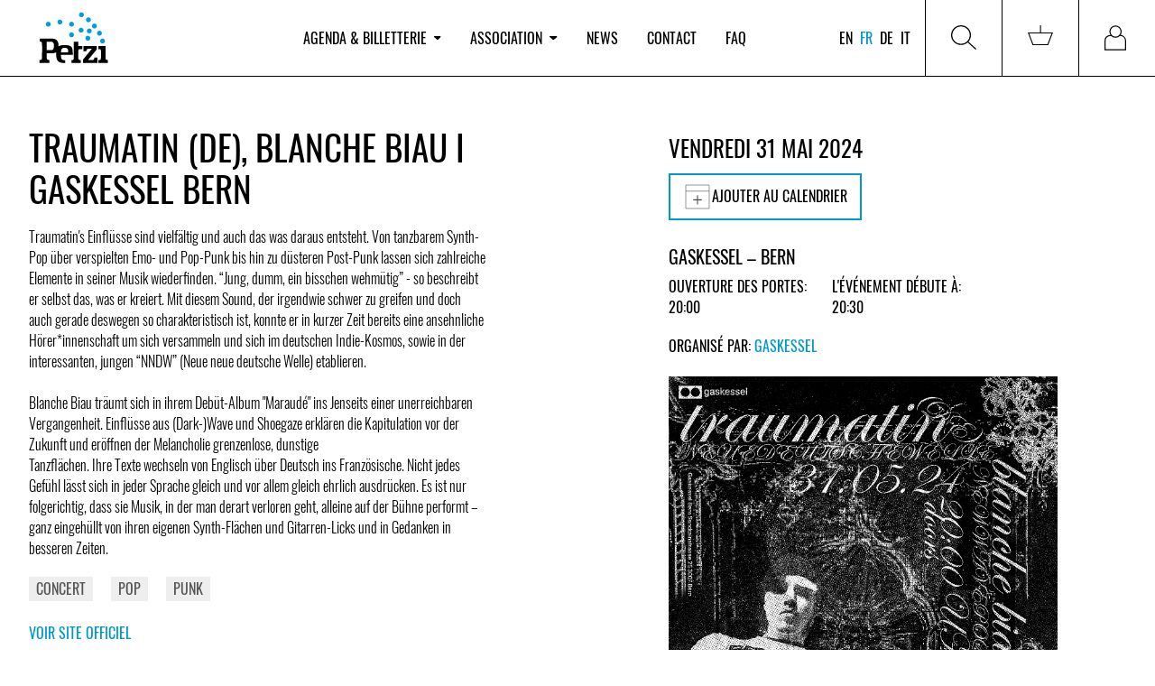

--- FILE ---
content_type: text/html; charset=utf-8
request_url: https://www.petzi.ch/fr/events/55630-gaskessel-traumatin-de-blanche-biau-i-gaskessel-bern/
body_size: 10201
content:


<!DOCTYPE html>
<html lang="fr" x-data :class="{'tw-overflow-hidden': $store.menu.openMobileMenu}">
<head  prefix="og: http://ogp.me/ns#">

  
    
<meta name="description" content="Traumatin&#x27;s Einflüsse sind vielfältig und auch das was daraus entsteht. Von tanzbarem Synth-Pop über verspielten Emo- und Pop-Punk bis hin zu düsteren"><meta name="robots" content="unavailable_after: 2024-06-01 06:00:00 CEST+0200"><title>Traumatin (DE), Blanche Biau I Gaskessel Bern / 31.05.2024 / Gaskessel - Bern / PETZI</title><meta property="og:title" content="Traumatin (DE), Blanche Biau I Gaskessel Bern / 31.05.2024 / Gaskessel - Bern / PETZI"><meta property="og:url" content="https://www.petzi.ch/fr/events/55630-gaskessel-traumatin-de-blanche-biau-i-gaskessel-bern/"><meta property="og:description" content="Traumatin&#x27;s Einflüsse sind vielfältig und auch das was daraus entsteht. Von tanzbarem Synth-Pop über verspielten Emo- und Pop-Punk bis hin zu düsteren"><meta property="og:image" content="https://www.petzi.ch/media/events/bd31afacc106204224847f05ae66b9307c366a74.jpg.800x0_q95.jpg"><meta property="og:image:secure_url" content="https://www.petzi.ch/media/events/bd31afacc106204224847f05ae66b9307c366a74.jpg.800x0_q95.jpg"><meta property="og:type" content="Article"><meta property="og:site_name" content="PETZI"><meta name="twitter:domain" content="www.petzi.ch"><meta name="twitter:card" content="summary"><meta name="twitter:title" content="Traumatin (DE), Blanche Biau I Gaskessel Bern / 31.05.2024 / Gaskessel - Bern / PETZI"><meta name="twitter:url" content="https://www.petzi.ch/fr/events/55630-gaskessel-traumatin-de-blanche-biau-i-gaskessel-bern/"><meta name="twitter:description" content="Traumatin&#x27;s Einflüsse sind vielfältig und auch das was daraus entsteht. Von tanzbarem Synth-Pop über verspielten Emo- und Pop-Punk bis hin zu düsteren"><meta name="twitter:image" content="https://www.petzi.ch/media/events/bd31afacc106204224847f05ae66b9307c366a74.jpg.800x0_q95.jpg">

  

  <meta name="author" content="PETZI">
  <meta name="viewport" content="width=device-width, initial-scale=1.0">

  
<link rel="shortcut icon" href="/static/favicons/favicon.84526a357478.ico">
<link rel="icon" href="/static/favicons/favicon-196x196.c34ac77bb5ed.png" sizes="196x196">
<link rel="icon" href="/static/favicons/favicon-180x180.3d10d7ec5702.png" sizes="180x180">
<link rel="icon" href="/static/favicons/favicon-128x128.08c1dfb272a5.png" sizes="128x128">
<link rel="icon" href="/static/favicons/favicon-96x96.85fc31f9c8a1.png" sizes="96x96">
<link rel="icon" href="/static/favicons/favicon-32x32.e1d38b71f102.png" sizes="32x32">
<link rel="icon" href="/static/favicons/favicon-16x16.2c2b2eecd70d.png" sizes="16x16">
<link rel="manifest" href="/static/favicons/manifest.aab33c9e0187.json">
<link rel="apple-touch-icon-precomposed" sizes="180x180"
      href="/static/favicons/apple-touch-icon-180x180.ef0dc41613ae.png">
<link rel="apple-touch-icon-precomposed" sizes="152x152"
      href="/static/favicons/apple-touch-icon-152x152.f5fbbcc869c9.png">
<link rel="apple-touch-icon-precomposed" sizes="144x144"
      href="/static/favicons/apple-touch-icon-144x144.0576684515b2.png">
<link rel="apple-touch-icon-precomposed" sizes="114x114"
      href="/static/favicons/apple-touch-icon-114x114.884221af4e05.png">
<link rel="apple-touch-icon-precomposed" sizes="76x76" href="/static/favicons/apple-touch-icon-76x76.13c83a6c8f79.png">
<link rel="apple-touch-icon-precomposed" sizes="72x72" href="/static/favicons/apple-touch-icon-72x72.aca1abb4fe98.png">
<link rel="apple-touch-icon-precomposed" href="/static/favicons/apple-touch-icon-57x57.301c2176c1c7.png">
<meta name="application-name" content="Petzi">
<meta name="msapplication-tooltip" content="Petzi Association">
<meta name="msapplication-config" content="/static/favicons/browserconfig.bb52a29c68cc.xml">
<meta name="msapplication-TileColor" content="#ffffff"/>

<link rel="mask-icon" href="/static/favicons/safari-pinned-tab.d2fd2b371dc1.svg" color="#009ee0">
<meta name="theme-color" content="#009ee0">



  <meta name="google-site-verification" content="_lTvJnmxEKJbm_U_EH4ZwSaNZO9Wft99mw0rk2SXshM"/>

  

  <link href="/static/css/petzi.e26f07dd766f.css" rel="stylesheet" type="text/css">
  
  
  
</head>
<body>



<div class="master tw-flex tw-flex-col master--front-layout page--event-detail">
  
<header data-nav-container
        class="tw-hidden tw-relative tw-z-40 tw-bg-white tw-shrink-0 lg:tw-sticky tw-top-0 lg:tw-block tw-w-full">
  <nav>
    
<div
  class="tw-hidden lg:tw-grid tw-grid-cols-5 xl:tw-grid-cols-4 tw-w-full tw-items-center tw-z-[100] tw-relative tw-border-0 tw-border-b-1 tw-bg-white tw-border-solid tw-border-black tw-h-full"
  x-data="menuComponent()">
  <div class="lg:tw-pl-8">
    <a href="/fr/" title="Agenda PETZI" class="tw-w-fit tw-block">
      <img src="/static/images/petzi-logo.789d6eba95c8.svg" width="100" height="80"
           alt="PETZI - Fédération suisse des clubs et des festivals de musiques actuelles"
           data-target="agenda"/>
    </a>
  </div>
  <div x-cloak x-show="$store.menu.open"
       x-transition:enter="tw-transition tw-duration-300"
       x-transition:enter-start="tw-opacity-0 tw-translate--y-5"
       x-transition:enter-end="tw-opacity-100 tw-translate-y-0"
       x-transition:leave="tw-transition tw-duration-300"
       x-transition:leave-start="tw-opacity-100 tw-translate-y-0"
       x-transition:leave-end="tw-opacity-0 tw--translate-y-5"
       class="tw-fixed tw-w-full tw-top-[100px] tw-h-full tw-z-30 tw-left-0 tw-bg-[rgba(0,0,0,0.5)]"></div>
  <ul
    class="tw-hidden md:tw-flex tw-list-none tw-justify-start tw-w-full tw-m-0 tw-p-0 tw-col-span-3 xl:tw-col-span-2 tw-h-full">
    
      <li class="tw-mx-3 xl:tw-mx-4 2xl:tw-mx-5 tw-flex tw-items-center tw-h-full">
        
          <button
            @click="$store.menu.toggleMenu('agenda');  $store.menu.setActivePage('agenda')"
            @click.stop
            class="tw-cursor-pointer tw-bg-white tw-border-none nav-item tw-p-0 "
            :class="$store.menu.isPageActive('agenda')"
            data-active-page-name="agenda"
          >Agenda &amp; billetterie
            <img :class="$store.menu.isMenuOpen('agenda')"
                 class="tw-h-[0.3rem] tw-ml-2"
                 src="/static/images/dropdown-icon-black.733a5a59de1b.svg"
            >
          </button>
          <div x-cloak x-show="$store.menu.open === 'agenda'"
               @click.outside="$store.menu.closeMenu();"
               x-transition:enter="tw-transition tw-duration-300"
               x-transition:enter-start="tw-opacity-0 tw-translate--y-5"
               x-transition:enter-end="tw-opacity-100 tw-translate-y-0"
               x-transition:leave="tw-transition tw-duration-300"
               x-transition:leave-start="tw-opacity-100 tw-translate-y-0"
               x-transition:leave-end="tw-opacity-0 tw--translate-y-5"
               x-on:focusout="$nextTick(() => !$el.contains(document.activeElement) ? $store.menu.open = null : null)"
               class="tw-absolute tw-z-50 tw-w-full tw-h-auto tw-bg-white tw-left-0 tw-top-[101%] motion-reduce:tw-transition-none">
            <div class="tw-grid tw-grid-cols-5 xl:tw-grid-cols-4">
              <div
                class="tw-col-start-2 xl:tw-col-start-2 tw-col-span-5 xl:tw-col-span-3 tw-grid tw-grid-cols-[repeat(auto-fill,minmax(min(350px,100%),300px))] tw-gap-8 xl:tw-gap-14 tw-py-12">
                
                  
                    <ul
                      class="tw-list-none tw-p-0 tw-m-0">
                      <li>
                        <span class="tw-text-alt-color-light">Services</span>
                      </li>
                      
                        <li class="tw-whitespace-nowrap">
                          <a
                            class="tw-text-black tw-text-[30px] lg:tw-text-[40px]"
                            href="/fr/">Événements &amp; billets</a>
                        </li>
                      
                        <li class="tw-whitespace-nowrap">
                          <a
                            class="tw-text-black tw-text-[30px] lg:tw-text-[40px]"
                            href="/fr/locations/pos/">Points de Vente</a>
                        </li>
                      
                    </ul>
                  
                
                  
                    <ul
                      class="tw-list-none tw-p-0 tw-m-0">
                      <li>
                        <span class="tw-text-alt-color-light">Informations</span>
                      </li>
                      
                        <li class="tw-whitespace-nowrap">
                          <a
                            class="tw-text-black tw-text-[30px] lg:tw-text-[40px]"
                            href="/fr/a-propos-de-la-billetterie/">A propos de la billetterie</a>
                        </li>
                      
                    </ul>
                  
                
              </div>
            </div>
          </div>
        
      </li>
    
      <li class="tw-mx-3 xl:tw-mx-4 2xl:tw-mx-5 tw-flex tw-items-center tw-h-full">
        
          <button
            @click="$store.menu.toggleMenu('association');  $store.menu.setActivePage('association')"
            @click.stop
            class="tw-cursor-pointer tw-bg-white tw-border-none nav-item tw-p-0 "
            :class="$store.menu.isPageActive('association')"
            data-active-page-name="association"
          >Association
            <img :class="$store.menu.isMenuOpen('association')"
                 class="tw-h-[0.3rem] tw-ml-2"
                 src="/static/images/dropdown-icon-black.733a5a59de1b.svg"
            >
          </button>
          <div x-cloak x-show="$store.menu.open === 'association'"
               @click.outside="$store.menu.closeMenu();"
               x-transition:enter="tw-transition tw-duration-300"
               x-transition:enter-start="tw-opacity-0 tw-translate--y-5"
               x-transition:enter-end="tw-opacity-100 tw-translate-y-0"
               x-transition:leave="tw-transition tw-duration-300"
               x-transition:leave-start="tw-opacity-100 tw-translate-y-0"
               x-transition:leave-end="tw-opacity-0 tw--translate-y-5"
               x-on:focusout="$nextTick(() => !$el.contains(document.activeElement) ? $store.menu.open = null : null)"
               class="tw-absolute tw-z-50 tw-w-full tw-h-auto tw-bg-white tw-left-0 tw-top-[101%] motion-reduce:tw-transition-none">
            <div class="tw-grid tw-grid-cols-5 xl:tw-grid-cols-4">
              <div
                class="tw-col-start-2 xl:tw-col-start-2 tw-col-span-5 xl:tw-col-span-3 tw-grid tw-grid-cols-[repeat(auto-fill,minmax(min(350px,100%),300px))] tw-gap-8 xl:tw-gap-14 tw-py-12">
                
                  
                    <ul
                      class="tw-list-none tw-p-0 tw-m-0">
                      <li>
                        <span class="tw-text-alt-color-light">Informations</span>
                      </li>
                      
                        <li class="tw-whitespace-nowrap">
                          <a
                            class="tw-text-black tw-text-[30px] lg:tw-text-[40px]"
                            href="/fr/association/a-propos-de-petzi/">À propos de PETZI</a>
                        </li>
                      
                        <li class="tw-whitespace-nowrap">
                          <a
                            class="tw-text-black tw-text-[30px] lg:tw-text-[40px]"
                            href="/fr/petzi-histoire/">Histoire</a>
                        </li>
                      
                        <li class="tw-whitespace-nowrap">
                          <a
                            class="tw-text-black tw-text-[30px] lg:tw-text-[40px]"
                            href="/fr/locations/members/">Membres</a>
                        </li>
                      
                        <li class="tw-whitespace-nowrap">
                          <a
                            class="tw-text-black tw-text-[30px] lg:tw-text-[40px]"
                            href="/fr/association/equipe/">Équipe</a>
                        </li>
                      
                    </ul>
                  
                
                  
                    <ul
                      class="tw-list-none tw-p-0 tw-m-0">
                      <li>
                        <span class="tw-text-alt-color-light">Activités</span>
                      </li>
                      
                        <li class="tw-whitespace-nowrap">
                          <a
                            class="tw-text-black tw-text-[30px] lg:tw-text-[40px]"
                            href="/fr/projets-campagnes/">Projets &amp; Campagnes</a>
                        </li>
                      
                        <li class="tw-whitespace-nowrap">
                          <a
                            class="tw-text-black tw-text-[30px] lg:tw-text-[40px]"
                            href="/fr/documents/">Publications</a>
                        </li>
                      
                        <li class="tw-whitespace-nowrap">
                          <a
                            class="tw-text-black tw-text-[30px] lg:tw-text-[40px]"
                            href="/fr/jobs/">Jobs</a>
                        </li>
                      
                        <li class="tw-whitespace-nowrap">
                          <a
                            class="tw-text-black tw-text-[30px] lg:tw-text-[40px]"
                            href="/fr/workshops/">Formations &amp; ateliers</a>
                        </li>
                      
                    </ul>
                  
                
              </div>
            </div>
          </div>
        
      </li>
    
      <li class="tw-mx-3 xl:tw-mx-4 2xl:tw-mx-5 tw-flex tw-items-center tw-h-full">
        
          <a href="/fr/news/"
             data-active-page-name="news"
             :class="$store.menu.isPageActive('news')"
             class="nav-item hover:tw-text-black">News</a>
        
      </li>
    
      <li class="tw-mx-3 xl:tw-mx-4 2xl:tw-mx-5 tw-flex tw-items-center tw-h-full">
        
          <a href="/fr/contact/"
             data-active-page-name="contact"
             :class="$store.menu.isPageActive('contact')"
             class="nav-item hover:tw-text-black">Contact</a>
        
      </li>
    
      <li class="tw-mx-3 xl:tw-mx-4 2xl:tw-mx-5 tw-flex tw-items-center tw-h-full">
        
          <a href="/fr/faq/"
             data-active-page-name="faq"
             :class="$store.menu.isPageActive('faq')"
             class="nav-item hover:tw-text-black">FAQ</a>
        
      </li>
    
  </ul>
  <div class="tw-h-full tw-flex tw-justify-end">
    <div class="tw-text-right tw-mr-2 lg:tw-mr-3 xl:tw-mr-3 tw-flex tw-flex-col tw-justify-center">
      

<ul class="tw-list-none tw-flex tw-m-0 tw-p-0">
  
    
      <li class="tw-mr-1 tw-flex tw-items-center">
        <a href="/en/events/55630-gaskessel-traumatin-de-blanche-biau-i-gaskessel-bern/" class="tw-uppercase tw-text-black lg:tw-text-base">en</a>
      </li>
    
      <li class="tw-mx-1 tw-flex tw-items-center">
        <a href="/fr/events/55630-gaskessel-traumatin-de-blanche-biau-i-gaskessel-bern/" class="tw-uppercase tw-text-black lg:tw-text-base tw-text-brand">fr</a>
      </li>
    
      <li class="tw-mx-1 tw-flex tw-items-center">
        <a href="/de/events/55630-gaskessel-traumatin-de-blanche-biau-i-gaskessel-bern/" class="tw-uppercase tw-text-black lg:tw-text-base">de</a>
      </li>
    
      <li class="tw-mx-1 tw-flex tw-items-center">
        <a href="/it/events/55630-gaskessel-traumatin-de-blanche-biau-i-gaskessel-bern/" class="tw-uppercase tw-text-black lg:tw-text-base">it</a>
      </li>
    
  
</ul>

    </div>
    <div
      class="tw-flex tw-flex-col tw-justify-center tw-h-full tw-w-fit tw-border-0 tw-border-r-1 tw-border-l-1 tw-border-solid tw-border-black">
      <button @click="toggleMenu('search'); $store.menu.setActivePage($store.menu.currentPage);"
              @click.stop
              class="tw-border-none tw-bg-white tw-p-5 lg:tw-p-7 tw-h-full tw-w-full tw-flex tw-items-center"
              title="Recherche">
        <span class="tw-h-7 tw-w-7 tw-bg-no-repeat tw-inline-block"
              :class="$store.menu.open === 'search' ? 'tw-bg-icon-search-on' : 'tw-bg-icon-search'">
        </span>
      </button>
      <div x-cloak x-show="$store.menu.open === 'search'"
           @click.outside="$store.menu.closeMenu();"
           x-transition:enter="tw-transition tw-duration-300"
           x-transition:enter-start="tw-opacity-0 tw-translate--y-5"
           x-transition:enter-end="tw-opacity-100 tw-translate-y-0"
           x-transition:leave="tw-transition tw-duration-300"
           x-transition:leave-start="tw-opacity-100 tw-translate-y-0"
           x-transition:leave-end="tw-opacity-0 tw--translate-y-5"
           x-on:focusout="$nextTick(() => !$el.contains(document.activeElement) ? $store.menu.open = null : null)"
           class="tw-absolute tw-z-50 tw-w-full tw-h-[200px] lg:tw-h-[300px] tw-bg-white tw-left-0 tw-top-[101%]">
        <div class="search tw-px-9">
          <h3 class="tw-text-[30px] lg:tw-text-[40px] tw-mt-6 lg:tw-mt-12">Recherche d'événements</h3>
          <form class="tw-grid tw-grid-cols-6 lg:tw-grid-cols-12 tw-gap-6 tw-w-full tw-items-end"
                role="search"
                action="/fr/search/" method="get">
            
  <div class="tw-col-span-3 tw-relative search__group__nav">
    <label for="id_search_q">Artiste / Événement / Salle / Style</label>
    <input type="search" name="q" x-ref="searchInput" id="id_search_q">
    
  </div>
  <div class="tw-col-span-3">
    <label for="id_search_location">Localité / Code postal</label>
    <div id="id_search_location-container"></div>
  </div>
  <div class="tw-col-span-3 lg:tw-col-span-2 2xl:tw-col-start-8 tw-relative search__group__nav">
    <label for="id_search_from_date">De</label>
    <input type="date" name="from_date" id="id_search_from_date">
    
  </div>
  <div class="tw-col-span-3 lg:tw-col-span-2 tw-relative search__group__nav">
    <label for="id_search_to_date">À</label>
    <input type="date" name="to_date" id="id_search_to_date">
    
  </div>


            <div
              class="tw-col-start-6 tw-col-span-1 lg:tw-col-span-2 lg:tw-col-start-auto xl:tw-col-span-2 2xl:tw-col-span-1">
              <button data-stay_enabled="true" type="submit"
                      class="btn btn--primary btn--block tw-h-[45px]">Recherche</button>
            </div>
          </form>
        </div>
      </div>
    </div>
    
      <div
        class="tw-flex tw-flex-col tw-justify-center tw-h-full tw-w-fit tw-border-0 tw-border-r-1 tw-border-solid tw-border-black">
        
        <a href="/fr/basket/"
           class="tw-p-5 lg:tw-p-7 tw-w-full tw-flex tw-items-center "
           data-target="basket"
           data-active-page-name="basket"
           title="Panier">
          <span id="nav-basket"
                class="tw-relative tw-inline-block tw-h-7 tw-w-7 tw-bg-icon-cart tw-bg-no-repeat">
            
              

            
          </span>
        </a>
      </div>
    
    
      <div class="tw-h-full tw-w-fit">
        
        <a href="/fr/accounts/login/"
           class="tw-p-5 lg:tw-p-7 tw-w-full tw-flex tw-items-center "
           data-target="login"
           data-active-page-name="login"
           title="Se connecter">
          <span
            class="tw-relative tw-inline-block tw-h-7 tw-w-7 tw-bg-icon-login tw-bg-no-repeat tw-bg-contain"></span>
        </a>
      </div>
    
  </div>
</div>

<script>
  function menuComponent() {
    return {
      ...Alpine.store('menu'),
      toggleMenu(value) {
        this.$store.menu.toggleMenu(value);
        this.$nextTick(() => this.$refs.searchInput && this.$refs.searchInput.focus());
      }
    };
  }
</script>

  </nav>
</header>

  


<header class="tw-h-[80px] tw-block tw-sticky tw-top-0 tw-z-30 tw-bg-white lg:tw-hidden">
  <div class="tw-h-full tw-flex tw-items-center tw-justify-between">
    <a href="/fr/" class="brand tw-pl-2" title="Agenda PETZI">
      <img src="/static/images/petzi-logo.789d6eba95c8.svg" width="80" height="60"
           alt="PETZI - Fédération suisse des clubs et des festivals de musiques actuelles">
    </a>
    <button title="Menu" class="tw-bg-white tw-border-none">
        <span class="hamburger hamburger--squeeze tw-pr-2" x-data
              @click="$store.menu.toggleMobileNav($store.menu.openMobileMenu ? '' : 'mobileNav')"
              :class="{'is-active': $store.menu.openMobileMenu}">
            <span class="hamburger-box">
                <span class="hamburger-inner"></span>
            </span>
        </span>
    </button>
  </div>

</header>

<nav x-data
     x-cloak
     x-show="$store.menu.openMobileMenu"
     @click.away="$store.menu.isMobileMenuOpen = false"
     x-transition:enter="tw-transition tw-duration-300 tw-ease-out"
     x-transition:enter-start="tw-opacity-0 tw--translate-y-5"
     x-transition:enter-end="tw-opacity-100 tw-translate-y-0"
     x-transition:leave="tw-transition tw-duration-100 tw-ease-in"
     x-transition:leave-start="tw-opacity-100 tw-translate-y-0"
     x-transition:leave-end="tw-opacity-0 tw--translate-y-5"
     class="tw-block tw-w-screen tw-fixed tw-overflow-hidden tw-bg-white tw-h-screen tw-z-[100] tw-top-[80px] lg:tw-hidden">

  <div class="tw-pt-0">
    <ul class="tw-list-none tw-m-0 tw-p-0 tw-mt-5"
        :class="$store.menu.openMobileMenu === 'mobileNav' ? 'tw-block' : 'tw-hidden'"
    >
      
        <li class="lg:tw-hidden wrapper tw-border-0 tw-border-b-1 tw-border-solid tw-border-alt-color-lighter"
            id="menu-dropdown-list-agenda">
          
            <div
              role="button"
              @click="$store.menu.toggleMenuMobileNavItem('agenda')"
              :aria-expanded="$store.menu.activePage ==='agenda'"
              aria-controls="menu-dropdown-list-agenda"
              class="tw-flex tw-items-center tw-justify-between tw-p-4 tw-cursor-pointer">
                            <span
                              class="tw-text-black tw-whitespace-nowrap tw-text-xl ">Agenda &amp; billetterie</span>
              <img class="tw-h-[0.3rem] tw-ml-2"
                   :class="$store.menu.isMenuMobileNavItemOpen('agenda')"
                   src="/static/images/dropdown-icon-black.733a5a59de1b.svg">
            </div>
            <div
              :class="$store.menu.mobileNavItemOpen === 'agenda' ? 'tw-grid-rows-[1fr]': 'tw-grid-rows-[0fr]'"
              class="tw-grid tw-transition-[grid-template-rows] tw-duration-[0.5s] tw-ease-[cubic-bezier(.19,1,0.22,1)]">
              <ul class="tw-list-none tw-m-0 tw-p-0 tw-px-4 tw-overflow-hidden">
                
                  
                    <li class="tw-pb-2">
                      <span class="tw-font-bold">
                        Services
                      </span>
                    </li>
                    
                      <li class="tw-pb-2">
                        <a href="/fr/"
                           class="tw-text-black ">
                          Événements &amp; billets
                        </a>
                      </li>
                    
                      <li class="tw-pb-2">
                        <a href="/fr/locations/pos/"
                           class="tw-text-black ">
                          Points de Vente
                        </a>
                      </li>
                    
                  
                
                  
                    <li class="tw-pb-2">
                      <span class="tw-font-bold">
                        Informations
                      </span>
                    </li>
                    
                      <li class="tw-pb-2">
                        <a href="/fr/a-propos-de-la-billetterie/"
                           class="tw-text-black ">
                          A propos de la billetterie
                        </a>
                      </li>
                    
                  
                
              </ul>
            </div>

          
        </li>
      
        <li class="lg:tw-hidden wrapper tw-border-0 tw-border-b-1 tw-border-solid tw-border-alt-color-lighter"
            id="menu-dropdown-list-association">
          
            <div
              role="button"
              @click="$store.menu.toggleMenuMobileNavItem('association')"
              :aria-expanded="$store.menu.activePage ==='association'"
              aria-controls="menu-dropdown-list-association"
              class="tw-flex tw-items-center tw-justify-between tw-p-4 tw-cursor-pointer">
                            <span
                              class="tw-text-black tw-whitespace-nowrap tw-text-xl ">Association</span>
              <img class="tw-h-[0.3rem] tw-ml-2"
                   :class="$store.menu.isMenuMobileNavItemOpen('association')"
                   src="/static/images/dropdown-icon-black.733a5a59de1b.svg">
            </div>
            <div
              :class="$store.menu.mobileNavItemOpen === 'association' ? 'tw-grid-rows-[1fr]': 'tw-grid-rows-[0fr]'"
              class="tw-grid tw-transition-[grid-template-rows] tw-duration-[0.5s] tw-ease-[cubic-bezier(.19,1,0.22,1)]">
              <ul class="tw-list-none tw-m-0 tw-p-0 tw-px-4 tw-overflow-hidden">
                
                  
                    <li class="tw-pb-2">
                      <span class="tw-font-bold">
                        Informations
                      </span>
                    </li>
                    
                      <li class="tw-pb-2">
                        <a href="/fr/association/a-propos-de-petzi/"
                           class="tw-text-black ">
                          À propos de PETZI
                        </a>
                      </li>
                    
                      <li class="tw-pb-2">
                        <a href="/fr/petzi-histoire/"
                           class="tw-text-black ">
                          Histoire
                        </a>
                      </li>
                    
                      <li class="tw-pb-2">
                        <a href="/fr/locations/members/"
                           class="tw-text-black ">
                          Membres
                        </a>
                      </li>
                    
                      <li class="tw-pb-2">
                        <a href="/fr/association/equipe/"
                           class="tw-text-black ">
                          Équipe
                        </a>
                      </li>
                    
                  
                
                  
                    <li class="tw-pb-2">
                      <span class="tw-font-bold">
                        Activités
                      </span>
                    </li>
                    
                      <li class="tw-pb-2">
                        <a href="/fr/projets-campagnes/"
                           class="tw-text-black ">
                          Projets &amp; Campagnes
                        </a>
                      </li>
                    
                      <li class="tw-pb-2">
                        <a href="/fr/documents/"
                           class="tw-text-black ">
                          Publications
                        </a>
                      </li>
                    
                      <li class="tw-pb-2">
                        <a href="/fr/jobs/"
                           class="tw-text-black ">
                          Jobs
                        </a>
                      </li>
                    
                      <li class="tw-pb-2">
                        <a href="/fr/workshops/"
                           class="tw-text-black ">
                          Formations &amp; ateliers
                        </a>
                      </li>
                    
                  
                
              </ul>
            </div>

          
        </li>
      
        <li class="lg:tw-hidden wrapper tw-border-0 tw-border-b-1 tw-border-solid tw-border-alt-color-lighter"
            id="menu-dropdown-list-news">
          
            <div
              class="tw-flex tw-items-center tw-justify-between tw-cursor-pointer">
              <a href="/fr/news/"
                 class="tw-text-black tw-text-xl tw-p-4 tw-w-full tw-h-full ">News</a>
            </div>
          
        </li>
      
        <li class="lg:tw-hidden wrapper tw-border-0 tw-border-b-1 tw-border-solid tw-border-alt-color-lighter"
            id="menu-dropdown-list-contact">
          
            <div
              class="tw-flex tw-items-center tw-justify-between tw-cursor-pointer">
              <a href="/fr/contact/"
                 class="tw-text-black tw-text-xl tw-p-4 tw-w-full tw-h-full ">Contact</a>
            </div>
          
        </li>
      
        <li class="lg:tw-hidden wrapper tw-border-0 tw-border-b-1 tw-border-solid tw-border-alt-color-lighter"
            id="menu-dropdown-list-faq">
          
            <div
              class="tw-flex tw-items-center tw-justify-between tw-cursor-pointer">
              <a href="/fr/faq/"
                 class="tw-text-black tw-text-xl tw-p-4 tw-w-full tw-h-full ">FAQ</a>
            </div>
          
        </li>
      
      <div class="tw-pl-2 tw-mt-8">
        
          <a href="/fr/accounts/login/" title="Se connecter"
             class="btn btn--primary tw-mb-8">Se connecter</a>
        
        <div class="tw-flex tw-justify-between">
          

<ul class="tw-list-none tw-flex tw-m-0 tw-p-0">
  
    
      <li class="tw-mr-1 tw-flex tw-items-center">
        <a href="/en/events/55630-gaskessel-traumatin-de-blanche-biau-i-gaskessel-bern/" class="tw-uppercase tw-text-black lg:tw-text-base">en</a>
      </li>
    
      <li class="tw-mx-1 tw-flex tw-items-center">
        <a href="/fr/events/55630-gaskessel-traumatin-de-blanche-biau-i-gaskessel-bern/" class="tw-uppercase tw-text-black lg:tw-text-base tw-text-brand">fr</a>
      </li>
    
      <li class="tw-mx-1 tw-flex tw-items-center">
        <a href="/de/events/55630-gaskessel-traumatin-de-blanche-biau-i-gaskessel-bern/" class="tw-uppercase tw-text-black lg:tw-text-base">de</a>
      </li>
    
      <li class="tw-mx-1 tw-flex tw-items-center">
        <a href="/it/events/55630-gaskessel-traumatin-de-blanche-biau-i-gaskessel-bern/" class="tw-uppercase tw-text-black lg:tw-text-base">it</a>
      </li>
    
  
</ul>

          

<ul class="social-media tw-list-none tw-m-0 tw-p-0 tw-flex tw-justify-end tw-py-3 tw-px-4">
  <li>
    <a href="https://www.facebook.com/petzi.ch/" title="PETZI / Page Facebook officielle" target="_blank"
       rel="noreferrer">
      <i class="icon icon-facebook"></i>
    </a>
  </li>
  <li>
    <a href="https://www.instagram.com/petzifederation/" title="PETZI / Page Instagram officielle"
       target="_blank" rel="noreferrer">
      <i class="icon icon-instagram"></i>
    </a>
  </li>
</ul>

        </div>

      </div>

    </ul>
    <div x-data :class="$store.menu.openMobileMenu === 'mobileSearch' ? 'tw-block' : 'tw-hidden'"
         class="tw-p-4">
      

<div class="search search__menu mrgb+ md-mrgb0">
  <h3 class="mrgt0 text-brand">Recherche d'événements</h3>
  <div class="search__separator mrgt mrgb pdgt--"></div>
  <form role="search" action="/fr/search/" method="get">
    
  <div class="search__field">
  <label for="id_search_mobile_q">Artiste / Événement / Salle / Style</label>
  <input type="search" name="q" x-ref="searchInput" id="id_search_mobile_q">
  
</div>

  <label for="id_search_mobile_location">Localité / Code postal</label>
  <div id="id_search_mobile_location-container"></div>
  <div class="search__field">
  <label for="id_search_mobile_from_date">De</label>
  <input type="date" name="from_date" id="id_search_mobile_from_date">
  
</div>

  <div class="search__field">
  <label for="id_search_mobile_to_date">À</label>
  <input type="date" name="to_date" id="id_search_mobile_to_date">
  
</div>



    <div class="mrgt">
      <button data-stay_enabled="true" type="submit"
              class="btn btn--primary btn--block mrgt+">Recherche</button>
    </div>
  </form>
</div>

    </div>
  </div>
</nav>

<script>
  function menuComponent() {
    return {
      ...Alpine.store('menu'),
      toggleMenu(value) {
        this.$store.menu.toggleMenu(value);
        this.$nextTick(() => this.$refs.searchInput && this.$refs.searchInput.focus());
      }
    };
  }
</script>



  


  <div class="content">
    
  


  
  <div class="events">
    <div class="events__details grid">
      <div class="sm-w-1/1 md-w-3/7 grid__item">
        <h1 class="mrgt- tw-break-words">Traumatin (DE), Blanche Biau I Gaskessel Bern</h1>

        


        <p class="text_block">Traumatin&#x27;s Einflüsse sind vielfältig und auch das was daraus entsteht. Von tanzbarem Synth-Pop über verspielten Emo- und Pop-Punk bis hin zu düsteren Post-Punk lassen sich zahlreiche Elemente in seiner Musik wiederfinden. “Jung, dumm, ein bisschen wehmütig” - so beschreibt er selbst das, was er kreiert. Mit diesem Sound, der irgendwie schwer zu greifen und doch auch gerade deswegen so charakteristisch ist, konnte er in kurzer Zeit bereits eine ansehnliche Hörer*innenschaft um sich versammeln und sich im deutschen Indie-Kosmos, sowie in der interessanten, jungen “NNDW” (Neue neue deutsche Welle) etablieren.<br><br>Blanche Biau träumt sich in ihrem Debüt-Album &quot;Maraudé&quot; ins Jenseits einer unerreichbaren Vergangenheit. Einflüsse aus (Dark-)Wave und Shoegaze erklären die Kapitulation vor der Zukunft und eröffnen der Melancholie grenzenlose, dunstige<br>Tanzflächen. Ihre Texte wechseln von Englisch über Deutsch ins Französische. Nicht jedes Gefühl lässt sich in jeder Sprache gleich und vor allem gleich ehrlich ausdrücken. Es ist nur folgerichtig, dass sie Musik, in der man derart verloren geht, alleine auf der Bühne performt – ganz eingehüllt von ihren eigenen Synth-Flächen und Gitarren-Licks und in Gedanken in besseren Zeiten.</p>
        <section class="tag-list">
          
            <a href="/fr/search/?q=concert" class="tag">Concert</a>
          
            <a href="/fr/search/?q=pop" class="tag">Pop</a>
          
            <a href="/fr/search/?q=punk" class="tag">Punk</a>
          
        </section>

        
          <p class="mrgb--">
            <a href="http://gaskessel.ch">
              Voir site officiel
            </a>
          </p>
        

        
      </div>
      <div class="sm-w-1/1 md-w-1/7 grid__item"></div>
      <div class="sm-w-1/1 md-w-3/7 grid__item">

        

          <h3 class="mrgt0 md-mrgt">
            
              vendredi 31 mai 2024
            
          </h3>

          
            <div>
              <div class="tw-relative tw-inline-block">
                <button type="button"
                        class="btn tw-flex tw-justify-center tw-items-center tw-gap-2 tw-w-full tw-border-2 tw-border-brand tw-bg-white tw-uppercase"
                        data-role="toggle-dropdown" data-toggle="add-to-calendar">
                  <i class="icon icon-calendar--plus"></i>
                  Ajouter au calendrier
                </button>

                <ul id="add-to-calendar"
                    class="tw-hidden tw-absolute tw-bg-white tw-z-10 tw-w-full tw-border-r-2 tw-border-b-2 tw-border-l-2 tw-border-t-0 tw-border-brand tw-border-solid tw-list-none tw-py-2 tw-px-0 tw-mt-0">
                  
                    <li>
                      <a target="_blank" href="https://calendar.google.com/calendar/render?action=TEMPLATE&amp;details=https%3A%2F%2Fwww.petzi.ch%2Ffr%2Fevents%2F55630-gaskessel-traumatin-de-blanche-biau-i-gaskessel-bern%2F&amp;text=Traumatin+%28DE%29%2C+Blanche+Biau+I+Gaskessel+Bern&amp;location=Gaskessel%2C+Sandrainstrasse+25%2C+3007+Bern&amp;dates=20240531T203000%2F20240601T023000&amp;ctz=CEST"
                         class="tw-py-2 tw-flex tw-items-center tw-gap-[17px] tw-px-2 tw-text-black" target="_blank"  rel="noreferrer">
                        <img src="/static/images/google_calendar.989a50ab8f56.svg" class="tw-w-[23px] tw-h-[23px]"
                             alt="">
                        Google calendar
                      </a>
                    </li>
                  
                    <li>
                      <a target="_blank" href="https://outlook.live.com/calendar/0/deeplink/compose?subject=Traumatin+%28DE%29%2C+Blanche+Biau+I+Gaskessel+Bern&amp;body=https%3A%2F%2Fwww.petzi.ch%2Ffr%2Fevents%2F55630-gaskessel-traumatin-de-blanche-biau-i-gaskessel-bern%2F&amp;startdt=2024-05-31T20%3A30%3A00%2B02%3A00&amp;location=Gaskessel%2C+Sandrainstrasse+25%2C+3007+Bern&amp;path=%2Fcalendar%2Faction%2Fcompose&amp;rru=addevent&amp;enddt=2024-06-01T02%3A30%3A00%2B02%3A00"
                         class="tw-py-2 tw-flex tw-items-center tw-gap-[17px] tw-px-2 tw-text-black" target="_blank"  rel="noreferrer">
                        <img src="/static/images/outlook.67f199c5da6d.svg" class="tw-w-[23px] tw-h-[23px]"
                             alt="">
                        Outlook
                      </a>
                    </li>
                  
                    <li>
                      <a target="_blank" href="/fr/events/55630-gaskessel-traumatin-de-blanche-biau-i-gaskessel-bern.ics"
                         class="tw-py-2 tw-flex tw-items-center tw-gap-[17px] tw-px-2 tw-text-black" target="_blank"  rel="noreferrer">
                        <img src="/static/images/calendar.918d5d4eac98.svg" class="tw-w-[23px] tw-h-[23px]"
                             alt="">
                        iCal
                      </a>
                    </li>
                  
                </ul>
              </div>
            </div>
          

          
            <div>
              
                <h4>Gaskessel – Bern</h4>

                
                  <ul class="list-inline">
                  <li>Ouverture des portes:<br>
                    20:00
                  </li>
                
              
                <li style="list-style:none;">L'événement débute à:<br>
                  20:30
                </li>
                </ul>
              
              
            </div>
          

          <h5>
            Organisé par:
            <a href="/fr/organiser/181/"
               title="Plus d'événements organisés par Gaskessel">
              Gaskessel
            </a>
          </h5>
        

        
          <div class="event-picture mrgt mrgb">
            <img src="/media/events/bd31afacc106204224847f05ae66b9307c366a74.jpg.800x0_q95.jpg" alt="Traumatin (DE), Blanche Biau I Gaskessel Bern">
          </div>
        
      </div>
    </div>
  </div>
  
  
    <div class="accordion accordion--event">
      
        





      
    </div>
  


  </div>
  
<div x-data="{ navFooterClose: false }">
  <nav id="nav-footer-mobile"
       class="
        tw-block tw-w-screen tw-fixed tw-overflow-hidden tw-bg-[white] tw-shadow-[3px_0px_15px_0px_rgba(119,119,119,1)]
        tw-transition-all tw-duration-[0.25s] tw-ease-[ease-out] tw-z-10 tw-h-[60px] tw-bottom-0 lg:tw-hidden
      "
  >
    <ul class="tw-flex tw-items-center tw-justify-between tw-list-none tw-m-0 tw-p-0 tw-h-[60px]">
      <li>
        <button x-data="mobileFooterComponent()"
                @click="toggleMobileNav($store.menu.openMobileMenu === 'mobileSearch' ? '' : 'mobileSearch')"
                title="Recherche"
                class="icon icon-search tw-h-6 tw-w-20 tw-bg-white tw-border-none"></button>
      </li>
      <li>
        <a href="/fr/basket/" title="Panier">
          <div id="nav-basket-mobile"
               class="icon icon-cart tw-h-6 tw-w-20 relative-parent ">
            
            
            
            
              

            
          </div>
        </a>
      </li>
      <li>
        
          <a href="/fr/accounts/login/" title="Se connecter"
             class="icon icon-login tw-h-6 tw-w-20">
          </a>
        
      </li>
    </ul>
  </nav>

</div>

<script>
  function mobileFooterComponent() {
    return {
      ...Alpine.store('menu'),
      toggleMobileNav(value) {
        this.$store.menu.toggleMobileNav(value);
        this.$nextTick(() => {
          const searchInput = document.querySelector('.search__menu [x-ref="searchInput"]');
          searchInput && searchInput.focus();
        });
      }
    };
  }
</script>

  

<footer class="tw-text-xs tw-text-center tw-mb-[75px] md:tw-mb-3.5 tw-shrink-0 tw-pb-3">
  <div class="tw-w-[95%] tw-border-solid tw-border-b-0 tw-border-t-1 tw-border-alt-color tw-opacity-20 tw-mx-auto tw-mb-3.5"></div>
  <div class="tw-mb-1.5">
    
      <a href="/fr/accounts/login/" title="Se connecter"
         class="tw-text-brand tw-text-xs">Se connecter</a>
    
  </div>
  <p class="tw-uppercase tw-m-0">
    PETZI - Fédération suisse des clubs et des festivals de musiques actuelles<br/>
    Design by KANULART
  </p>
  <div class="tw-flex tw-gap-2 tw-justify-center tw-uppercase">
    <a class="tw-mt-1.5 tw-block" href="/privacy-policy/">Déclaration de confidentialité</a>
    <a class="tw-mt-1.5 tw-block" href="/fr/mentions-l%C3%A9gales/">Mentions légales</a>
  </div>
</footer>



</div>







<script src="/static/js/petzi.b4ab748a521a.js"></script>
<script type="text/javascript" src="/fr/jsi18n/"></script>
<script>
  document.addEventListener("DOMContentLoaded", function () {
    const activePageEl = document.querySelector(".active-page-url");
    activePageEl?.classList.remove("active-page-url");
    const activePageName = activePageEl?.dataset.activePageName;

    document.addEventListener('alpine:init', () => {
      Alpine.store('menu', {
        activePage: activePageName,
        currentPage: activePageName,
        open: '',
        openMobileMenu: '',
        mobileNavItemOpen: '',
        setActivePage(value) {
          this.activePage = this.activePage === value ? this.currentPage === value ? this.currentPage : '' : value;
        },
        isPageActive(value) {
          return this.activePage === value ? 'active-page-url' : '';
        },
        toggleMenu(value) {
          this.open = this.open === value ? '' : value;
        },
        closeMenu() {
          this.open = '';
          this.activePage = this.currentPage;
        },
        isMenuOpen(value) {
          return this.open === value ? 'tw-rotate-180' : '';
        },
        toggleMobileNav(value) {
          return this.openMobileMenu = value;
        },
        toggleMenuMobileNavItem(value) {
          this.mobileNavItemOpen = this.mobileNavItemOpen === value ? '' : value;
        },
        isMenuMobileNavItemOpen(value) {
          return this.mobileNavItemOpen === value ? 'tw-rotate-180' : '';
        },

      });
    })
  })

</script>



<!-- Piwik --> 
<script type="text/javascript">
  var pkBaseURL = "https://pwk.petzi.ch/";
document.write(unescape("%3Cscript src='" + pkBaseURL + "piwik.js' type='text/javascript'%3E%3C/script%3E"));
</script><script type="text/javascript">
try {
var piwikTracker = Piwik.getTracker(pkBaseURL + "piwik.php", 4);
piwikTracker.trackPageView();
piwikTracker.enableLinkTracking();
} catch( err ) {}
</script><noscript><p><img src="https://pwk.petzi.ch/piwik.php?idsite=4" style="border:0" alt="" /></p></noscript>
<!-- End Piwik Tracking Code -->

</body>
</html>
